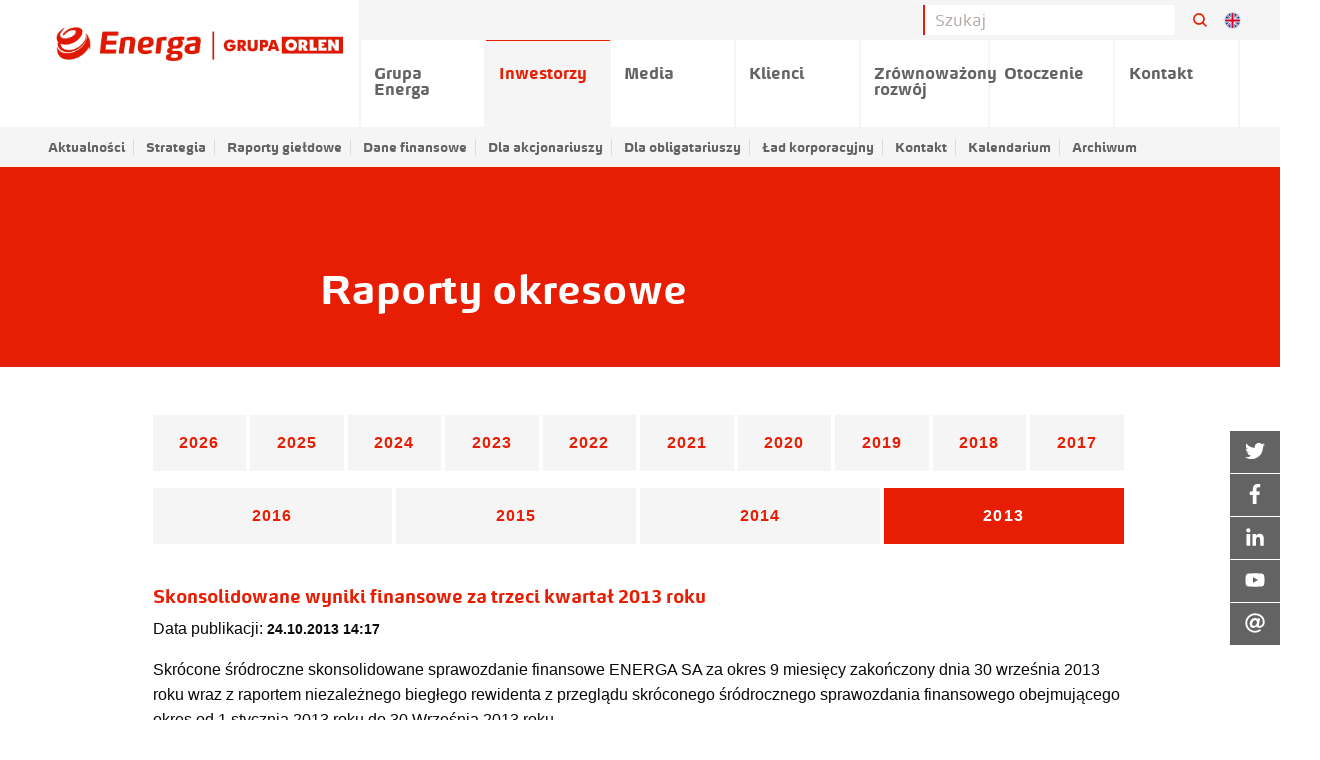

--- FILE ---
content_type: text/html;charset=UTF-8
request_url: https://ir.energa.pl/pl/releases/4437?from=2013-01-01&to=2014-01-01
body_size: 44224
content:
<!doctype html> <html class="no-js" lang="pl" data-svg-directory="/__system/resource/284/41/img/svg-sprite.svg"> <head><script id="ciasteczkomat" src="https://cdn.ciasteczkomat.pl/ccm.js" nonce="S72EX7jAWumiYNrrejUjgXMz" data-config-id="3ed07696-4921-4e04-9fd3-82bb71130af2"></script> <meta charset="utf-8"/> <meta http-equiv="x-dns-prefetch-control" content="on"/> <link rel="preconnect" href="https://d2xhqqdaxyaju6.cloudfront.net" crossorigin> <link rel="dns-prefetch" href="https://d2xhqqdaxyaju6.cloudfront.net"> <meta name="viewport" content="width=device-width,initial-scale=1"/> <meta http-equiv="X-UA-Compatible" content="IE=edge"/> <link rel="preload" href="/__system/resource/284/41/fonts/energa.woff" as="font" type="font/woff" crossorigin> <link rel="preload" href="/__system/resource/284/41/fonts/energabold.woff" as="font" type="font/woff" crossorigin> <link rel="apple-touch-icon" sizes="57x57" href="https://cdn-netpr.pl/theme/284/41/img/favicon/f57.png"> <link rel="apple-touch-icon" sizes="76x76" href="https://cdn-netpr.pl/theme/284/41/img/favicon/f76.png"> <link rel="apple-touch-icon" sizes="120x120" href="https://cdn-netpr.pl/theme/284/41/img/favicon/f120.png"> <link rel="apple-touch-icon" sizes="152x152" href="https://cdn-netpr.pl/theme/284/41/img/favicon/f152.png"> <link rel="apple-touch-icon" sizes="180x180" href="https://cdn-netpr.pl/theme/284/41/img/favicon/f180.png"> <link rel="icon" sizes="192x192" href="https://cdn-netpr.pl/theme/284/41/img/favicon/f192.png"> <link rel="icon" sizes="128x128" href="https://cdn-netpr.pl/theme/284/41/img/favicon/f128.png"> <link rel="icon" type="image/png" href="https://cdn-netpr.pl/theme/284/41/img/favicon/f32.png"> <link rel="stylesheet" integrity="sha256-5ZtP4nL+pUPjT1lR12Jq3lrLCn8KIQNNWQxlg9UQPvk=" crossorigin="anonymous" href="https://cdn-netpr.pl/theme/284/41/css/styles.css"/> <script defer integrity="sha256-75aWIJEzXiUxnar4AVdrss9VptT7AGBC9qmCDxwsyrg=" crossorigin="anonymous" src="https://cdn-netpr.pl/theme/284/41/js/scripts.js"></script> <title>Raporty okresowe | Serwis relacji inwestorskich ENERGA SA</title>
<meta name="description" content="Raporty okresowe">
<!--8UaVm2L6QO2S7a5thY3N8PAmf3CHWW8bhrJVXs75snIb1UAuwldMgZ55yxYs58L5DQPCjYc2fQ73l3YdobdKEkuS8FmG5No-->
<meta property="og:type" content="website" />
<meta property="og:url" content="https://ir.energa.pl/pl/releases/4437?from=2013-01-01&amp;to=2014-01-01" />
 
    <meta property="og:title" content="Raporty okresowe | Serwis relacji inwestorskich ENERGA SA" />
 
    <meta property="og:description" content="Raporty okresowe" />
 
 
<meta name="twitter:card" content="summary_large_image">
 
    <meta name="twitter:title" content="Raporty okresowe | Serwis relacji inwestorskich ENERGA SA" />
 
    <meta name="twitter:description" content="Raporty okresowe" />
 
<script nonce="S72EX7jAWumiYNrrejUjgXMz">window.ciasteczkomat.runIf('statistics',()=>{

  var _paq = window._paq = window._paq || [];
  /* tracker methods like "setCustomDimension" should be called before "trackPageView" */
  _paq.push(['trackPageView']);
  _paq.push(['enableLinkTracking']);
  (function() {
    var u="https://stat.energa.pl/";
    _paq.push(['setTrackerUrl', u+'matomo.php']);
    _paq.push(['setSiteId', '3']);
    var d=document, g=d.createElement('script'), s=d.getElementsByTagName('script')[0];
    g.type='text/javascript'; g.async=true; g.src=u+'matomo.js'; s.parentNode.insertBefore(g,s);
  })();

});</script>  <style> @font-face {
            font-family: 'energa';
            src: url(/__system/resource/284/41/fonts/energa.woff) format('woff');
            font-weight: normal;
            font-style: normal;
        }

        @font-face {
            font-family: 'energa';
            src: url(/__system/resource/284/41/fonts/energaitalic.woff) format('woff');
            font-weight: normal;
            font-style: italic;
        }

        @font-face {
            font-family: 'energa';
            src: url(/__system/resource/284/41/fonts/energabold.woff) format('woff');
            font-weight: bold;
            font-style: normal;
        }

        @font-face {
            font-family: 'energa';
            src: url(/__system/resource/284/41/fonts/energabolditalic.woff) format('woff');
            font-weight: bold;
            font-style: italic;
        } </style> </head> <body class="643"> <header class="main-header"><div class="off-canvas main-header-off-canvas position-left" id="main-header" data-off-canvas>
  <button class="close-button" aria-label="Close menu" type="button" data-close>
    <span aria-hidden=true></span>
  </button>

  <ul class="vertical menu">
      <li class="main-nav-link">
          <a href="https://grupa.energa.pl">
            Grupa Energa
          </a>
      </li>
      <li class="main-nav-link">
          <a href="/">
            Inwestorzy
          </a>
          <ul class="no-bullet">
              <li>
                  <a href="/pl/releases/3244">Aktualności</a>
              </li>
              <li>
                  <a href="/pl/ir/serwis-relacji-inwestorskich/strategia">Strategia</a>
              </li>
              <li>
                  <a href="/pl/releases/3258">Raporty giełdowe</a>
                  <ul class="no-bullet">
                      <li>
                          <a href="/pl/releases/3258"> - Raporty bieżące</a>
                      </li>
                      <li>
                          <a href="/pl/releases/4437"> - Raporty okresowe</a>
                      </li>
                      <li>
                          <a href="/pl/ir/serwis-relacji-inwestorskich/Raporty-gie-dowe/OZ"> - Okresy zamknięte</a>
                      </li>
                  </ul>
              </li>
              <li>
                  <a href="/pl/ir/serwis-relacji-inwestorskich/dane-finansowe/Dane-finansowe">Dane finansowe</a>
                  <ul class="no-bullet">
                      <li>
                          <a href="/pl/ir/serwis-relacji-inwestorskich/dane-finansowe/Dane-finansowe"> - Dane finansowe</a>
                      </li>
                      <li>
                          <a href="/pl/ir/serwis-relacji-inwestorskich/dane-finansowe/Fact-Sheet_PL"> - Fact sheet</a>
                      </li>
                      <li>
                          <a href="/pl/ir/serwis-relacji-inwestorskich/dane-finansowe/Prezentacje-i-nagrania"> - Prezentacje i nagrania</a>
                      </li>
                      <li>
                          <a href="/pl/ir/serwis-relacji-inwestorskich/dane-finansowe/ratingi"> - Ratingi</a>
                      </li>
                      <li>
                          <a href="/pl/ir/serwis-relacji-inwestorskich/dane-finansowe/transakcje-istotne"> - Transakcje istotne</a>
                      </li>
                      <li>
                          <a href="/pl/ir/serwis-relacji-inwestorskich/dane-finansowe/Archiwum"> - Archiwum</a>
                      </li>
                  </ul>
              </li>
              <li>
                  <a href="/pl/ir/serwis-relacji-inwestorskich/Akcjonariat">Dla akcjonariuszy</a>
                  <ul class="no-bullet">
                      <li>
                          <a href="/pl/ir/serwis-relacji-inwestorskich/Akcjonariat/walne-zgromadzenia"> - Walne zgromadzenia</a>
                      </li>
                      <li>
                          <a href="/pl/ir/serwis-relacji-inwestorskich/Akcjonariat/akcjonariat"> - Akcjonariat</a>
                      </li>
                      <li>
                          <a href="/pl/ir/serwis-relacji-inwestorskich/Akcjonariat/dematerializacja-akcji"> - Dematerializacja akcji</a>
                      </li>
                      <li>
                          <a href="/pl/ir/serwis-relacji-inwestorskich/Akcjonariat/dywidenda"> - Dywidenda</a>
                      </li>
                      <li>
                          <a href="/pl/ir/serwis-relacji-inwestorskich/Akcjonariat/czat-inwestorski"> - Czat inwestorski</a>
                      </li>
                      <li>
                          <a href="/pl/ir/serwis-relacji-inwestorskich/Akcjonariat/klauzula-informacyjna-dot-przetwarzania-danych-osobowych"> - KLAUZULA INFORMACYJNA dot. przetwarzania danych osobowych</a>
                      </li>
                  </ul>
              </li>
              <li>
                  <a href="/pl/ir/serwis-relacji-inwestorskich/dla-obligatariuszy">Dla obligatariuszy</a>
                  <ul class="no-bullet">
                      <li>
                          <a href="/pl/ir/serwis-relacji-inwestorskich/dla-obligatariuszy/emisja-obligacji-w-2012-roku"> - Obligacje krajowe</a>
                      </li>
                      <li>
                          <a href="/pl/ir/serwis-relacji-inwestorskich/dla-obligatariuszy/emisja-euroobligacji-2"> - Euroobligacje</a>
                      </li>
                      <li>
                          <a href="/pl/ir/serwis-relacji-inwestorskich/dla-obligatariuszy/obligacje-hybrydowe"> - Obligacje hybrydowe</a>
                      </li>
                  </ul>
              </li>
              <li>
                  <a href="/pl/ir/serwis-relacji-inwestorskich/lad-korporacyjny">Ład korporacyjny</a>
                  <ul class="no-bullet">
                      <li>
                          <a href="https://grupa.energa.pl/grupa-energa/wladze"> - Władze spółki</a>
                      </li>
                      <li>
                          <a href="/pl/ir/serwis-relacji-inwestorskich/lad-korporacyjny/Dokumenty-Korporacyjne"> - Statut, Prospekt Emisyjny i Dokumenty Korporacyjne</a>
                      </li>
                      <li>
                          <a href="/pl/ir/serwis-relacji-inwestorskich/lad-korporacyjny/dobre-praktyki-spolek-notowanych-na-gpw"> - Dobre Praktyki Spółek Notowanych na GPW</a>
                      </li>
                      <li>
                          <a href="/pl/ir/serwis-relacji-inwestorskich/lad-korporacyjny/Raporty-EBI"> - Raporty EBI</a>
                      </li>
                      <li>
                          <a href="/pl/ir/serwis-relacji-inwestorskich/lad-korporacyjny/zgodnosc-w-grupie-energa-compliance"> - Zgodność w Grupie Energa (Compliance)</a>
                      </li>
                      <li>
                          <a href="/pl/ir/serwis-relacji-inwestorskich/lad-korporacyjny/iso-37301"> - ISO 37301: 2022 ENERGA SA</a>
                      </li>
                  </ul>
              </li>
              <li>
                  <a href="/pl/contacts">Kontakt</a>
              </li>
              <li>
                  <a href="/pl/kalendarium">Kalendarium</a>
              </li>
              <li>
                  <a href="/pl/ir/serwis-relacji-inwestorskich/archiwum">Archiwum</a>
              </li>
          </ul>
      </li>
      <li class="main-nav-link">
          <a href="https://media.energa.pl">
            Media
          </a>
      </li>
      <li class="main-nav-link">
          <a href="https://energa.pl">
            Klienci
          </a>
      </li>
      <li class="main-nav-link">
          <a href="https://grupa.energa.pl/zr">
            Zrównoważony rozwój
          </a>
      </li>
      <li class="main-nav-link">
          <a href="https://grupa.energa.pl/otoczenie-nowe">
            Otoczenie
          </a>
      </li>
      <li class="main-nav-link">
          <a href="https://grupa.energa.pl/kontakt">
            Kontakt
          </a>
      </li>
  </ul>

    <ul class="menu vertical">
      <li>
        język
        <ul class="no-bullet">
          <li><a href="/en">english</a></li>
          <li><a href="/">polski</a></li>
        </ul>
      </li>
    </ul>

</div>

  <div class="main-header-top show-for-large hide-for-print">
    <div class="grid-container">
      <div class="grid-x grid-margin-x align-right">
        <div class="input-group searchbar">

          <form action="/wyniki-wyszukiwania" class="form-form" id="search-form">
            <input class="input-field search-field" type="search" placeholder="Szukaj" name="q" />
            <input type="submit" style="position: absolute; left: -9999px" />
          </form>

          <div class="input-group-button">
            <button class="button search-button" form="search-form">
                <svg class="icon icon--normal margin-left-0" aria-hidden=true>    <use xlink:href="/__system/resource/284/41/img/svg-sprite.svg#image-search-icon"></use> </svg> 
            </button>
          </div>

            <div class="language-changer">
                <a href="/en" class="language-changer__item">
                  <svg viewBox="0 0 50 50">
                    <use xlink:href="/__system/resource/284/41/img/svg-sprite.svg#image-en"></use>

                  </svg>
                </a>
            </div>

        </div>
      </div>
    </div>
  </div>
  <div class="grid-container hide-for-print">
    <div class="grid-x grid-margin-x">
      <div class="main-header top-bar show-for-large">
        <div class="top-bar-left">
          <ul class="vertical medium-horizontal menu desktop">

            <li class="big-logo">
              <a href="/">
                  <img class="logo cli-643 special" src="https://cdn-netpr.pl/file/mediakit-s/1702256/43/s-x-66." alt="Energa">
              </a>
            </li>

              <li class="main-nav-link ">
                
                  <a class="menuLink-js " href="https://grupa.energa.pl">Grupa Energa</a>

              </li>
              <li class="main-nav-link ">
                
                  <a class="menuLink-js " href="/">Inwestorzy</a>

                  <ul class="submenu">
                      <li >

                          <a class="menuLink-js" href="/pl/releases/3244">Aktualności</a>

                      </li>
                      <li >

                          <a class="menuLink-js" href="/pl/ir/serwis-relacji-inwestorskich/strategia">Strategia</a>

                      </li>
                      <li class="main-nav-link has-submenu">

                          <a class="menuLink-js" href="/pl/releases/3258">Raporty giełdowe</a>

                            <ul class="no-bullet submenu submenu--vertical">
                                <li>
                                  <a href="/pl/releases/3258">Raporty bieżące</a>
                                </li>
                                <li>
                                  <a href="/pl/releases/4437">Raporty okresowe</a>
                                </li>
                                <li>
                                  <a href="/pl/ir/serwis-relacji-inwestorskich/Raporty-gie-dowe/OZ">Okresy zamknięte</a>
                                </li>
                            </ul>
                      </li>
                      <li class="main-nav-link has-submenu">

                          <a class="menuLink-js" href="/pl/ir/serwis-relacji-inwestorskich/dane-finansowe/Dane-finansowe">Dane finansowe</a>

                            <ul class="no-bullet submenu submenu--vertical">
                                <li>
                                  <a href="/pl/ir/serwis-relacji-inwestorskich/dane-finansowe/Dane-finansowe">Dane finansowe</a>
                                </li>
                                <li>
                                  <a href="/pl/ir/serwis-relacji-inwestorskich/dane-finansowe/Fact-Sheet_PL">Fact sheet</a>
                                </li>
                                <li>
                                  <a href="/pl/ir/serwis-relacji-inwestorskich/dane-finansowe/Prezentacje-i-nagrania">Prezentacje i nagrania</a>
                                </li>
                                <li>
                                  <a href="/pl/ir/serwis-relacji-inwestorskich/dane-finansowe/ratingi">Ratingi</a>
                                </li>
                                <li>
                                  <a href="/pl/ir/serwis-relacji-inwestorskich/dane-finansowe/transakcje-istotne">Transakcje istotne</a>
                                </li>
                                <li>
                                  <a href="/pl/ir/serwis-relacji-inwestorskich/dane-finansowe/Archiwum">Archiwum</a>
                                </li>
                            </ul>
                      </li>
                      <li class="main-nav-link has-submenu">

                          <a class="menuLink-js" href="/pl/ir/serwis-relacji-inwestorskich/Akcjonariat">Dla akcjonariuszy</a>

                            <ul class="no-bullet submenu submenu--vertical">
                                <li>
                                  <a href="/pl/ir/serwis-relacji-inwestorskich/Akcjonariat/walne-zgromadzenia">Walne zgromadzenia</a>
                                </li>
                                <li>
                                  <a href="/pl/ir/serwis-relacji-inwestorskich/Akcjonariat/akcjonariat">Akcjonariat</a>
                                </li>
                                <li>
                                  <a href="/pl/ir/serwis-relacji-inwestorskich/Akcjonariat/dematerializacja-akcji">Dematerializacja akcji</a>
                                </li>
                                <li>
                                  <a href="/pl/ir/serwis-relacji-inwestorskich/Akcjonariat/dywidenda">Dywidenda</a>
                                </li>
                                <li>
                                  <a href="/pl/ir/serwis-relacji-inwestorskich/Akcjonariat/czat-inwestorski">Czat inwestorski</a>
                                </li>
                                <li>
                                  <a href="/pl/ir/serwis-relacji-inwestorskich/Akcjonariat/klauzula-informacyjna-dot-przetwarzania-danych-osobowych">KLAUZULA INFORMACYJNA dot. przetwarzania danych osobowych</a>
                                </li>
                            </ul>
                      </li>
                      <li class="main-nav-link has-submenu">

                          <a class="menuLink-js" href="/pl/ir/serwis-relacji-inwestorskich/dla-obligatariuszy">Dla obligatariuszy</a>

                            <ul class="no-bullet submenu submenu--vertical">
                                <li>
                                  <a href="/pl/ir/serwis-relacji-inwestorskich/dla-obligatariuszy/emisja-obligacji-w-2012-roku">Obligacje krajowe</a>
                                </li>
                                <li>
                                  <a href="/pl/ir/serwis-relacji-inwestorskich/dla-obligatariuszy/emisja-euroobligacji-2">Euroobligacje</a>
                                </li>
                                <li>
                                  <a href="/pl/ir/serwis-relacji-inwestorskich/dla-obligatariuszy/obligacje-hybrydowe">Obligacje hybrydowe</a>
                                </li>
                            </ul>
                      </li>
                      <li class="main-nav-link has-submenu">

                          <a class="menuLink-js" href="/pl/ir/serwis-relacji-inwestorskich/lad-korporacyjny">Ład korporacyjny</a>

                            <ul class="no-bullet submenu submenu--vertical">
                                <li>
                                  <a href="https://grupa.energa.pl/grupa-energa/wladze">Władze spółki</a>
                                </li>
                                <li>
                                  <a href="/pl/ir/serwis-relacji-inwestorskich/lad-korporacyjny/Dokumenty-Korporacyjne">Statut, Prospekt Emisyjny i Dokumenty Korporacyjne</a>
                                </li>
                                <li>
                                  <a href="/pl/ir/serwis-relacji-inwestorskich/lad-korporacyjny/dobre-praktyki-spolek-notowanych-na-gpw">Dobre Praktyki Spółek Notowanych na GPW</a>
                                </li>
                                <li>
                                  <a href="/pl/ir/serwis-relacji-inwestorskich/lad-korporacyjny/Raporty-EBI">Raporty EBI</a>
                                </li>
                                <li>
                                  <a href="/pl/ir/serwis-relacji-inwestorskich/lad-korporacyjny/zgodnosc-w-grupie-energa-compliance">Zgodność w Grupie Energa (Compliance)</a>
                                </li>
                                <li>
                                  <a href="/pl/ir/serwis-relacji-inwestorskich/lad-korporacyjny/iso-37301">ISO 37301: 2022 ENERGA SA</a>
                                </li>
                            </ul>
                      </li>
                      <li >

                          <a class="menuLink-js" href="/pl/contacts">Kontakt</a>

                      </li>
                      <li >

                          <a class="menuLink-js" href="/pl/kalendarium">Kalendarium</a>

                      </li>
                      <li >

                          <a class="menuLink-js" href="/pl/ir/serwis-relacji-inwestorskich/archiwum">Archiwum</a>

                      </li>
                  </ul>
              </li>
              <li class="main-nav-link ">
                
                  <a class="menuLink-js " href="https://media.energa.pl">Media</a>

              </li>
              <li class="main-nav-link ">
                
                  <a class="menuLink-js " href="https://energa.pl">Klienci</a>

              </li>
              <li class="main-nav-link ">
                
                  <a class="menuLink-js " href="https://grupa.energa.pl/zr">Zrównoważony rozwój</a>

              </li>
              <li class="main-nav-link ">
                
                  <a class="menuLink-js " href="https://grupa.energa.pl/otoczenie-nowe">Otoczenie</a>

              </li>
              <li class="main-nav-link ">
                
                  <a class="menuLink-js " href="https://grupa.energa.pl/kontakt">Kontakt</a>

              </li>
          </ul>
        </div>
      </div>
    </div>
  </div>

  <div class="main-header-mobile hide-for-large">
    <div class="main-header-mobile-left">
      <a href="/">
          <img class="logo cli-643 special" src="https://cdn-netpr.pl/file/mediakit-s/1702256/43/s-x-66." alt="Energa">
      </a>
    </div>
    <div class="main-header-mobile-right hide-for-print">
      <div class="search-button-mobile">
          <svg class="icon icon--normal margin-left-0" aria-hidden=true>    <use xlink:href="/__system/resource/284/41/img/svg-sprite.svg#image-search-icon"></use> </svg> 
      </div>
      <button class="menu-icon hamb hamb-js hide-for-large" type="button" data-toggle="main-header">
        <span></span><span></span><span></span>
      </button>
    </div>
  </div>

  <div class="search__container hide-for-print">
    <form class="" action="/wyniki-wyszukiwania">
      <input type="search" name="q" placeholder="Szukaj">
      <input type="submit" style="" />
    </form>
  </div>
</header><div class="banner-bgackground">
  <div class="banner-bg row expanded collapse banner-small">
    <div class="column large-article-header short ">
      <div class="large-article-header__content">
        <div class="center-container">
          <div class="article-title">
            <h1>Raporty okresowe</h1>
          </div>
        </div>
      </div>
    </div>
  </div>
</div><div class="space"><div class="small"></div>
</div><div class="grid-container"><section class="publications">
    <div class="grid-x align-center">
        <div class="small-12 medium-10 cell">
             <div class="years-list"> <ul class="tabs no-bullet"> <h2 class="heading heading--hidden">Filtr lat</h2>  <li class="tabs-title"> <a class="button button--light filter-years__link  " href="?from=2026-01-01&amp;to=2027-01-01"> 2026 </a> </li>  <li class="tabs-title"> <a class="button button--light filter-years__link  " href="?from=2025-01-01&amp;to=2026-01-01"> 2025 </a> </li>  <li class="tabs-title"> <a class="button button--light filter-years__link  " href="?from=2024-01-01&amp;to=2025-01-01"> 2024 </a> </li>  <li class="tabs-title"> <a class="button button--light filter-years__link  " href="?from=2023-01-01&amp;to=2024-01-01"> 2023 </a> </li>  <li class="tabs-title"> <a class="button button--light filter-years__link  " href="?from=2022-01-01&amp;to=2023-01-01"> 2022 </a> </li>  <li class="tabs-title"> <a class="button button--light filter-years__link  " href="?from=2021-01-01&amp;to=2022-01-01"> 2021 </a> </li>  <li class="tabs-title"> <a class="button button--light filter-years__link  " href="?from=2020-01-01&amp;to=2021-01-01"> 2020 </a> </li>  <li class="tabs-title"> <a class="button button--light filter-years__link  " href="?from=2019-01-01&amp;to=2020-01-01"> 2019 </a> </li>  <li class="tabs-title"> <a class="button button--light filter-years__link  " href="?from=2018-01-01&amp;to=2019-01-01"> 2018 </a> </li>  <li class="tabs-title"> <a class="button button--light filter-years__link  " href="?from=2017-01-01&amp;to=2018-01-01"> 2017 </a> </li>  <li class="tabs-title"> <a class="button button--light filter-years__link  " href="?from=2016-01-01&amp;to=2017-01-01"> 2016 </a> </li>  <li class="tabs-title"> <a class="button button--light filter-years__link  " href="?from=2015-01-01&amp;to=2016-01-01"> 2015 </a> </li>  <li class="tabs-title"> <a class="button button--light filter-years__link  " href="?from=2014-01-01&amp;to=2015-01-01"> 2014 </a> </li>  <li class="tabs-title"> <a class="button button--light filter-years__link current " href="?from=2013-01-01&amp;to=2014-01-01"> 2013 </a> </li>  </ul> </div>  
        </div>
    </div>

<div class="grid-x align-center">
                     <div class="small-12 medium-10 cell simple-item"> <div class="simple-item__container"> <h5><a href="https://ir.energa.pl/pr/280427/skonsolidowane-wyniki-finansowe-za-trzeci-kwartal-2013-roku">Skonsolidowane wyniki finansowe za trzeci kwartał 2013 roku</a></h5> <div class="simple-item__details"> <p> Data publikacji: <strong><time class="day" datetime="2013-10-24">24.10.2013  14:17</time></strong> </p> </div> <p>Skrócone śródroczne skonsolidowane sprawozdanie finansowe ENERGA SA za okres 9 miesięcy zakończony dnia 30 września 2013 roku wraz z raportem niezależnego biegłego rewidenta z przeglądu skróconego śródrocznego sprawozdania finansowego obejmującego okres od 1 stycznia 2013 roku do 30 Września 2013 roku. ...</p> <div class="link"> <a href="https://ir.energa.pl/pr/280427/skonsolidowane-wyniki-finansowe-za-trzeci-kwartal-2013-roku">więcej <svg class="arrow-more" viewBox="0 0 12 10"> <use xlink:href="/__system/resource/284/41/img/svg-sprite.svg#image-arrow"></use> </svg></a> </div> </div> </div> 
                     <div class="small-12 medium-10 cell simple-item"> <div class="simple-item__container"> <h5><a href="https://ir.energa.pl/pr/280410/skonsolidowane-wyniki-finansowe-za-pierwsze-polrocze-2013-roku">Skonsolidowane wyniki finansowe za pierwsze półrocze 2013 roku</a></h5> <div class="simple-item__details"> <p> Data publikacji: <strong><time class="day" datetime="2013-08-26">26.08.2013  13:56</time></strong> </p> </div> <p>Raport niezależnego biegłego rewidenta z przeglądu skróconego śródrocznego skonsolidowanego sprawozdania finansowego obejmującego okres od 1 stycznia 2013 roku do 30 czerwca 2013 roku.
Skrócone Śródroczne Skonsolidowane Sprawozdanie Finansowe Grupy Kapitałowej ENERGA za okres sześciu miesięcy zakończony 30 czerwca 2013 roku. ...</p> <div class="link"> <a href="https://ir.energa.pl/pr/280410/skonsolidowane-wyniki-finansowe-za-pierwsze-polrocze-2013-roku">więcej <svg class="arrow-more" viewBox="0 0 12 10"> <use xlink:href="/__system/resource/284/41/img/svg-sprite.svg#image-arrow"></use> </svg></a> </div> </div> </div> 
                     <div class="small-12 medium-10 cell simple-item"> <div class="simple-item__container"> <h5><a href="https://ir.energa.pl/pr/280413/jednostkowe-wyniki-finansowe-za-pierwsze-polrocze-2013-roku">Jednostkowe wyniki finansowe za pierwsze półrocze 2013 roku</a></h5> <div class="simple-item__details"> <p> Data publikacji: <strong><time class="day" datetime="2013-08-26">26.08.2013  13:54</time></strong> </p> </div> <p>Skrócone Śródroczne Jednostkowe Sprawozdanie Finansowe ENERGA SA za okres sześciu miesięcy zakończony dnia 30 czerwca 2013 roku. ...</p> <div class="link"> <a href="https://ir.energa.pl/pr/280413/jednostkowe-wyniki-finansowe-za-pierwsze-polrocze-2013-roku">więcej <svg class="arrow-more" viewBox="0 0 12 10"> <use xlink:href="/__system/resource/284/41/img/svg-sprite.svg#image-arrow"></use> </svg></a> </div> </div> </div> 
                     <div class="small-12 medium-10 cell simple-item"> <div class="simple-item__container"> <h5><a href="https://ir.energa.pl/pr/280417/skonsolidowane-wyniki-finansowe-za-pierwszy-kwartal-2013-roku">Skonsolidowane wyniki finansowe za pierwszy kwartał 2013 roku</a></h5> <div class="simple-item__details"> <p> Data publikacji: <strong><time class="day" datetime="2013-05-02">02.05.2013  13:45</time></strong> </p> </div> <p>Skonsolidowane sprawozdanie finansowe za pierwszy kwartał 2013 wraz z raportem niezależnego biegłego rewidenta z przeglądu skróconego śródrocznego sprawozdania finansowego obejmującego okres od 1 stycznia 2013 roku 31 marca 2013 roku. ...</p> <div class="link"> <a href="https://ir.energa.pl/pr/280417/skonsolidowane-wyniki-finansowe-za-pierwszy-kwartal-2013-roku">więcej <svg class="arrow-more" viewBox="0 0 12 10"> <use xlink:href="/__system/resource/284/41/img/svg-sprite.svg#image-arrow"></use> </svg></a> </div> </div> </div> 
</div>

</section></div><aside class="floating-icons-container hide-for-print"><div class="floating-icon"><a href="https://twitter.com/EnergaSA" target="_blank" rel="noopener noreferrer" class="floating-icon__container">
    <div class="floating-icon__icon">
          <svg class="icon svg-fa floating-icon__icon-svg" aria-hidden=true>    <use xlink:href="/__system/resource/284/41/img/svg-sprite.svg#image-twitter"></use> </svg> 
    </div>
    <div class="floating-icon__title">
        Twitter
    </div>
</a></div><div class="floating-icon"><a href="https://www.facebook.com/EnergaSA/" target="_blank" rel="noopener noreferrer" class="floating-icon__container">
    <div class="floating-icon__icon">
          <svg class="icon svg-fa floating-icon__icon-svg" aria-hidden=true>    <use xlink:href="/__system/resource/284/41/img/svg-sprite.svg#image-facebook-f"></use> </svg> 
    </div>
    <div class="floating-icon__title">
        Facebook
    </div>
</a></div><div class="floating-icon"><a href="https://www.linkedin.com/company/grupa-energa" target="_blank" rel="noopener noreferrer" class="floating-icon__container">
    <div class="floating-icon__icon">
          <svg class="icon svg-fa floating-icon__icon-svg" aria-hidden=true>    <use xlink:href="/__system/resource/284/41/img/svg-sprite.svg#image-linkedin-in"></use> </svg> 
    </div>
    <div class="floating-icon__title">
        LinkedIn
    </div>
</a></div><div class="floating-icon"><a href="https://www.youtube.com/channel/UCIhVOJNAzCR4WV4lcYbgBRQ" target="_blank" rel="noopener noreferrer" class="floating-icon__container">
    <div class="floating-icon__icon">
          <svg class="icon svg-fa floating-icon__icon-svg" aria-hidden=true>    <use xlink:href="/__system/resource/284/41/img/svg-sprite.svg#image-youtube"></use> </svg> 
    </div>
    <div class="floating-icon__title">
        YouTube
    </div>
</a></div><div class="floating-icon">    <div class="floating-icon__container floating-icon__container--contacts">

        <div class="floating-icon__container--contacts-title">
            <div class="floating-icon__icon">
                  <svg class="icon svg-fa floating-icon__icon-svg" aria-hidden=true>    <use xlink:href="/__system/resource/284/41/img/svg-sprite.svg#image-at"></use> </svg> 
            </div>
            <div class="floating-icon__title hide-for-xlarge"> Kontakt </div>
        </div>

        <div class="floating-icon__contact">
            <div class="floating-icon__title"><p>Kontakt dla inwestorów</p></div>
            <ul class="no-bullet margin-bottom-0">
                    <li class="floating-icon__contact__person">

                            <div class='floating-icon__contact__portrait'>
                                 <picture >        <source srcset="https://cdn-netpr.pl/file/portrait-ci/2919/1896841660/113-113." media="(max-width:640px)" type="image/webp"> <source srcset="https://cdn-netpr.pl/file/portrait-ci/2919/1896841660/113-113." media="(max-width:640px)">   <source srcset="https://cdn-netpr.pl/file/portrait-ci/2919/1896841660/100-100." media="(max-width:1024px)" type="image/webp"> <source srcset="https://cdn-netpr.pl/file/portrait-ci/2919/1896841660/100-100." media="(max-width:1024px)">   <source srcset="https://cdn-netpr.pl/file/portrait-ci/2919/1896841660/140-140." media="(max-width:1200px)" type="image/webp"> <source srcset="https://cdn-netpr.pl/file/portrait-ci/2919/1896841660/140-140." media="(max-width:1200px)">   <source srcset="https://cdn-netpr.pl/file/portrait-ci/2919/1896841660/50-50." media="(max-width:1440px)" type="image/webp">   <source srcset="https://cdn-netpr.pl/file/portrait-ci/2919/1896841660/50-50." media="(max-width:1440px)">    <source srcset="https://cdn-netpr.pl/file/portrait-ci/2919/1896841660/50-50." media="(min-width:1441px)" type="image/webp"> <source srcset="https://cdn-netpr.pl/file/portrait-ci/2919/1896841660/50-50." media="(min-width:1441px)">   <img  src="https://cdn-netpr.pl/file/portrait-ci/2919/1896841660/50-50."  alt="">     </picture> 
                            </div>


                        <div class="floating-icon__contact__details">

                            <p class="floating-icon__contact__name">
                                <strong></strong><br>
                                
                            </p>

                                <a href="mailto:investor.relations@energa.pl" class="floating-icon__contact__link floating-icon__contact__mail">investor.relations@energa.pl</a>
                            
                        </div>

                    </li>
            </ul>
        </div>
    </div>
</div></aside><div class="space"><div class="small"></div>
</div><div class="footer hide-for-print"><div class="footer--gray">
    <div class="grid-container">
        <div class="grid-x grid-margin-x">

                    <div class="cell small-12 medium-6 large-4">
                        <ul class="no-bullet footer__list">
                            <li>
                                    <strong>Grupa ENERGA</strong>

                                    <ul class="no-bullet">
                                            <li>
                                                    <a href="https://grupa.energa.pl/grupa-energa/strategia" class="footer__link">
                                                        Strategia
                                                    </a>
                                            </li>
                                            <li>
                                                    <a href="https://grupa.energa.pl/grupa-energa/linie-biznesowe" class="footer__link">
                                                        Linie biznesowe
                                                    </a>
                                            </li>
                                            <li>
                                                    <a href="https://grupa.energa.pl/grupa-energa/o-nas" class="footer__link">
                                                        Kim jesteśmy
                                                    </a>
                                            </li>
                                            <li>
                                                    <a href="https://grupa.energa.pl/centrum-informacji" class="footer__link">
                                                        Centrum informacji
                                                    </a>
                                            </li>
                                    </ul>
                            </li>
                        </ul>
                    </div>
                        <div class="cell small-12 medium-6 large-4">
                            <ul class="no-bullet footer__list">
                                <li class="">
                                        <strong>Obsługa klienta</strong>

                                        <ul class="no-bullet footer__list">
                                                <li>
                                                        <a href="https://www.energa.pl/dom/placowki.html" class="footer__link">
                                                            Salony sprzedaży
                                                        </a>
                                                </li>
                                                <li>
                                                        <a href="https://energa-operator.pl/uslugi/awarie-i-wylaczenia" class="footer__link">
                                                            Przerwy w dostawie energii elektrycznej
                                                        </a>
                                                </li>
                                                <li>
                                                        <a href="https://ebok.energa.pl/login.php#main-block" class="footer__link">
                                                            eBOK
                                                        </a>
                                                </li>
                                        </ul>
                                </li>
                                <li class="">
                                        <strong>Kariera</strong>

                                        <ul class="no-bullet footer__list">
                                                <li>
                                                        <a href="https://grupa.energa.pl/kariera/oferty-pracy" class="footer__link">
                                                            Oferty pracy / praktyki / Staże
                                                        </a>
                                                </li>
                                                <li>
                                                        <a href="https://grupa.energa.pl/kariera/etapy-rekrutacji" class="footer__link">
                                                            Etapy rekrutacji
                                                        </a>
                                                </li>
                                        </ul>
                                </li>
                            </ul>
                        </div>
                        <div class="cell small-12 medium-6 large-4">
                            <ul class="no-bullet footer__list">
                                <li class="">
                                        <strong>Kontakt</strong>

                                        <ul class="no-bullet footer__list">
                                                <li>
                                                        <a href="https://grupa.energa.pl/kontakt/klienci" class="footer__link">
                                                            Kontakt dla klientów
                                                        </a>
                                                </li>
                                                <li>
                                                        <a href="https://grupa.energa.pl/kontakt/wspolpraca-marketingowa" class="footer__link">
                                                            Współpraca marketingowa
                                                        </a>
                                                </li>
                                                <li>
                                                        <a href="https://www.energa.pl/dom/obsluga.html" class="footer__link">
                                                            Pogotowie energetyczne
                                                        </a>
                                                </li>
                                        </ul>
                                </li>
                            </ul>
                                <strong>Znajdź nas na</strong>
                                  <ul class="no-bullet social-icons grid-x ">   <li class="cell shrink"> <a  href="https://www.facebook.com/EnergaSA/"  role="button" class="button social-icons__item contact__facebookProfile button--same-icon"   target="_blank" rel="noopener noreferrer"  >        <svg class="icon " >   <title>facebook</title>   <use xlink:href="/__system/resource/284/41/img/svg-sprite.svg#image-facebook-f"></use> </svg>    </a></li>   <li class="cell shrink"> <a  href="https://twitter.com/EnergaSA"  role="button" class="button social-icons__item contact__twitterProfile button--same-icon"   target="_blank" rel="noopener noreferrer"  >        <svg class="icon " >   <title>twitter</title>   <use xlink:href="/__system/resource/284/41/img/svg-sprite.svg#image-twitter"></use> </svg>    </a></li>   <li class="cell shrink"> <a  href="https://www.linkedin.com/company/grupa-energa/"  role="button" class="button social-icons__item contact__linkedinProfile button--same-icon"   target="_blank" rel="noopener noreferrer"  >        <svg class="icon " >   <title>linkedin</title>   <use xlink:href="/__system/resource/284/41/img/svg-sprite.svg#image-linkedin-in"></use> </svg>    </a></li>    <li class="cell shrink"> <a  href="https://www.youtube.com/channel/UCIhVOJNAzCR4WV4lcYbgBRQ"  role="button" class="button social-icons__item contact__youtubeProfile button--same-icon"   target="_blank" rel="noopener noreferrer"  >        <svg class="icon " >   <title>youTube</title>   <use xlink:href="/__system/resource/284/41/img/svg-sprite.svg#image-youtube"></use> </svg>    </a></li>  </ul>  
                        </div>
        </div>
    </div>
</div>


<div class="footer--white">
    <div class="grid-container">
        <div class="grid-x grid-margin-x">
            <div class="cell small-12 medium-4 footer__main-contact"><p><strong>Energa SA<br /></strong>al. Grunwaldzka 472<br />80-309 Gdańsk</p></div>
            <div class="cell small-12 medium-8 footer__register"><p>Sąd Rejonowy Gdańsk-Północ, VII Wydział Gospodarczy Krajowego Rejestru Sądowego, NR KRS 0000271591 NIP 957-095-77-22,<br />Regon 220353024, kapitał zakładowy/wpłacony 4 521 612 884,88 zł.</p></div>
        </div>
        <div class="grid-x grid-margin-x align-justify footer__copyright">
            <div class="cell shrink"><a href="https://bip.energa.pl/" target="_blank" rel="noopener noreferrer">BIP</a></div>
            <div class="cell shrink">Copyright by Energa</div>
            <div class="cell shrink">powered by <a href="https://netpr.pl" target="_blank" rel="noopener noreferrer">netPR.pl</a></div>
        </div>
    </div>
</div></div> </body> </html>

--- FILE ---
content_type: image/svg+xml;charset=UTF-8
request_url: https://ir.energa.pl/__system/resource/284/41/img/svg-sprite.svg
body_size: 14585
content:
<svg xmlns="http://www.w3.org/2000/svg" xmlns:xlink="http://www.w3.org/1999/xlink"><symbol id="image-arrow-stock" viewBox="0 0 492 492"><path d="M464.34 207.42l.77.17H135.9l103.5-103.73a26.93 26.93 0 007.84-19.12c0-7.2-2.78-14.01-7.85-19.09l-16.1-16.11a26.7 26.7 0 00-19-7.87 26.7 26.7 0 00-19.02 7.85L7.84 226.92A26.66 26.66 0 000 245.96a26.66 26.66 0 007.84 19.1l177.42 177.41a26.7 26.7 0 0019.01 7.85c7.2 0 13.95-2.8 19.01-7.85l16.1-16.11a26.65 26.65 0 007.85-19c0-7.2-2.78-13.6-7.85-18.66L134.72 284.4h330c14.82 0 27.28-12.78 27.28-27.6V234c0-14.81-12.83-26.6-27.66-26.6z" fill="#FFF"/></symbol><symbol id="image-arrow" viewBox="0 0 98 54"><path d="M48.8 52.8L97.44 5.4l-5-5-43.65 42.65L5.12.39l-5 5L48.79 52.8z"/></symbol><symbol id="image-at" viewBox="0 0 512 512"><path d="M504 232C504 95.75 394.05 8 256 8 118.94 8 8 118.92 8 256c0 137.06 110.92 248 248 248a248.6 248.6 0 00147.1-48.32 11.97 11.97 0 002.1-17.21l-15.23-18.6a12.04 12.04 0 00-16.43-2.04A200.48 200.48 0 01256 456c-110.28 0-200-89.72-200-200S145.72 56 256 56c109.47 0 200 65.02 200 176 0 63.1-42.48 98.29-83.02 98.29-19.5 0-20.13-12.62-16.37-31.46l28.63-148.56A12 12 0 00373.44 136h-39.17a12 12 0 00-11.79 9.73c-1.1 5.73-1.66 8.34-2.28 14-11.92-19.55-35.87-31.07-65.2-31.07-71.6 0-135.01 62.49-135.01 152.87 0 61.16 32.88 102.11 93.18 102.11 29.8 0 61.34-16.83 79.75-42.24 4.14 30.85 28.5 38.01 59.37 38.01C451.47 379.41 504 315.8 504 232zm-273.9 97.35c-28.47 0-45.47-19.46-45.47-52.05 0-57.51 39.56-93.41 74.61-93.41 30.12 0 45.47 21.53 45.47 51.58 0 46.86-33.18 93.88-74.61 93.88z"/></symbol><symbol id="image-bip-short-logo" viewBox="0 0 109.467 20.214"><g fill="#C00418"><path d="M60.02 10.25v4.64c0 2.25-.57 2.55-.76 2.64a1.42 1.42 0 001.27 2.53c2.09-1.05 2.33-3.45 2.33-5.17v-4.64a1.42 1.42 0 00-2.84 0M105.08 1.42v9.27c0 1.72.24 4.12 2.33 5.17a1.41 1.41 0 101.28-2.53c-.2-.1-.77-.38-.77-2.64V1.42a1.42 1.42 0 00-2.84 0M46.84 14.46a1.56 1.56 0 103.11 0 1.56 1.56 0 00-3.1 0M86.52 14.41a1.56 1.56 0 103.11 0 1.56 1.56 0 00-3.11 0M91.77 10.21v8.1a1.41 1.41 0 002.83 0v-8.1a1.42 1.42 0 10-2.83 0"/><path d="M91.77 10.21a5.8 5.8 0 1011.61-.01 5.8 5.8 0 00-11.61.01m2.83 0a2.97 2.97 0 115.94 0 2.97 2.97 0 01-5.94 0M63.82 10.25a5.81 5.81 0 1011.62-.01 5.81 5.81 0 00-11.62 0m2.83 0a2.97 2.97 0 115.94.02 2.97 2.97 0 01-5.94-.01M76.7 4.54a1.42 1.42 0 00-.69 1.88l4.05 8.75a1.42 1.42 0 002.58-1.19l-4.05-8.75a1.42 1.42 0 00-1.89-.69"/><path d="M84.12 5.23l-4.06 8.75a1.42 1.42 0 102.58 1.2l4.05-8.75a1.42 1.42 0 00-2.57-1.2M51.26 10.25a5.81 5.81 0 1011.61-.01 5.81 5.81 0 00-11.61 0m2.83 0a2.97 2.97 0 115.94.02 2.97 2.97 0 01-5.94-.01M0 4.38l10.58 10.75V4.38zM31.47 13.32c-.2-.1-.77-.4-.77-2.65V5.8a1.42 1.42 0 00-2.84 0v4.86c0 1.72.24 4.13 2.33 5.19a1.42 1.42 0 001.28-2.54m8.1-8.94c-3.2 0-5.81 2.6-5.81 5.81v8.12a1.42 1.42 0 102.84 0v-3.15c.87.52 1.88.85 2.97.85a5.82 5.82 0 000-11.63m0 8.78a2.97 2.97 0 110-5.94 2.97 2.97 0 010 5.94M20.54 4.38c-1.1 0-2.1.33-2.98.85v-3.5a1.42 1.42 0 00-2.84 0v8.48a5.82 5.82 0 105.82-5.83m0 8.8a2.98 2.98 0 110-5.96 2.98 2.98 0 010 5.96m8.74-9.74a1.56 1.56 0 100-3.12 1.56 1.56 0 000 3.12"/></g></symbol><symbol id="image-bip-short" viewBox="0 0 45.389 19.419"><g fill="#C00418"><path d="M0 4.07l10.58 10.74V4.07zM39.57 4.07c-3.2 0-5.81 2.6-5.81 5.8V18a1.42 1.42 0 102.84 0v-3.15c.87.53 1.88.85 2.97.85a5.82 5.82 0 000-11.63m0 8.78a2.98 2.98 0 110-5.95 2.98 2.98 0 010 5.95M20.54 4.07c-1.1 0-2.1.32-2.98.85v-3.5a1.42 1.42 0 10-2.84 0v8.47a5.82 5.82 0 105.82-5.82m0 8.8a2.98 2.98 0 110-5.96 2.98 2.98 0 010 5.95m10.93.15c-.2-.1-.77-.4-.77-2.65V5.5a1.42 1.42 0 00-2.84 0v4.86c0 1.72.24 4.13 2.33 5.19A1.42 1.42 0 0031.47 13m-2.2-9.88a1.56 1.56 0 100-3.12 1.56 1.56 0 000 3.12"/></g></symbol><symbol id="image-chart" viewBox="0 0 512 512"><path fill="currentColor" d="M424 352h16c4.4 0 8-3.6 8-8V104c0-4.4-3.6-8-8-8h-16c-4.4 0-8 3.6-8 8v240c0 4.4 3.6 8 8 8zm-96 0h16c4.4 0 8-3.6 8-8V200c0-4.4-3.6-8-8-8h-16c-4.4 0-8 3.6-8 8v144c0 4.4 3.6 8 8 8zm-192 0h16c4.4 0 8-3.6 8-8v-80c0-4.4-3.6-8-8-8h-16c-4.4 0-8 3.6-8 8v80c0 4.4 3.6 8 8 8zm96 0h16c4.4 0 8-3.6 8-8V136c0-4.4-3.6-8-8-8h-16c-4.4 0-8 3.6-8 8v208c0 4.4 3.6 8 8 8zm272 64H32V72a8 8 0 00-8-8H8a8 8 0 00-8 8v360a16 16 0 0016 16h488a8 8 0 008-8v-16a8 8 0 00-8-8z"/></symbol><symbol id="image-clock" viewBox="0 0 512 512"><path d="M256 8C119 8 8 119 8 256s111 248 248 248 248-111 248-248S393 8 256 8zm0 448c-110.5 0-200-89.5-200-200S145.5 56 256 56s200 89.5 200 200-89.5 200-200 200zm61.8-104.4l-84.9-61.7c-3.1-2.3-4.9-5.9-4.9-9.7V116c0-6.6 5.4-12 12-12h32c6.6 0 12 5.4 12 12v141.7l66.8 48.6a12 12 0 012.6 16.8L334.6 349c-3.9 5.3-11.4 6.5-16.8 2.6z"/></symbol><symbol id="image-download" viewBox="0 0 512 512"><path d="M452 432c0 11-9 20-20 20s-20-9-20-20 9-20 20-20 20 9 20 20zm-84-20c-11 0-20 9-20 20s9 20 20 20 20-9 20-20-9-20-20-20zm144-48v104a44 44 0 01-44 44H44a44 44 0 01-44-44V364a44 44 0 0144-44h99.4L87 263.6c-25.2-25.2-7.3-68.3 28.3-68.3H168V40c0-22.1 17.9-40 40-40h96c22.1 0 40 17.9 40 40v155.3h52.7c35.6 0 53.4 43.1 28.3 68.3L368.6 320H468a44 44 0 0144 44zm-261.7 17.7c3.1 3.1 8.2 3.1 11.3 0L402.3 241c5-5 1.5-13.7-5.7-13.7H312V40c0-4.4-3.6-8-8-8h-96c-4.4 0-8 3.6-8 8v187.3h-84.7c-7.1 0-10.7 8.6-5.7 13.7l140.7 140.7zM480 364c0-6.6-5.4-12-12-12H336.6l-52.3 52.3a40.08 40.08 0 01-56.6 0L175.4 352H44c-6.6 0-12 5.4-12 12v104c0 6.6 5.4 12 12 12h424c6.6 0 12-5.4 12-12V364z"/></symbol><symbol id="image-en" viewBox="0 0 512 512"><circle cx="256" cy="256" r="256" fill="#f0f0f0"/><g fill="#0052b4"><path d="M52.92 100.14a255.07 255.07 0 00-44.1 89.08H142l-89.08-89.08zM503.18 189.22a255.09 255.09 0 00-44.1-89.08L370 189.22h133.18zM8.82 322.78a255.1 255.1 0 0044.1 89.08l89.07-89.08H8.82zM411.86 52.92a255.08 255.08 0 00-89.08-44.1V142l89.08-89.08zM100.14 459.08a255.09 255.09 0 0089.08 44.1V370l-89.08 89.08zM189.22 8.82a255.1 255.1 0 00-89.08 44.1L189.22 142V8.81zM322.78 503.18a255.1 255.1 0 0089.08-44.1L322.78 370v133.18zM370 322.78l89.08 89.08a255.08 255.08 0 0044.1-89.08H370z"/></g><g fill="#d80027"><path d="M509.83 222.6H289.4V2.18a258.56 258.56 0 00-66.78 0V222.6H2.17a258.56 258.56 0 000 66.78H222.6v220.44a258.53 258.53 0 0066.78 0V289.4h220.44a258.53 258.53 0 000-66.78z"/><path d="M322.78 322.78l114.24 114.24a256.64 256.64 0 0015.05-16.43l-97.8-97.8h-31.49zM189.22 322.78L74.98 437.02a256.64 256.64 0 0016.43 15.05l97.8-97.8v-31.49zM189.22 189.22L74.98 74.98a256.64 256.64 0 00-15.05 16.43l97.8 97.8h31.49zM322.78 189.22L437.02 74.98a256.33 256.33 0 00-16.43-15.05l-97.8 97.8v31.49z"/></g></symbol><symbol id="image-envelope" viewBox="0 0 512 512"><path d="M464 64H48C21.5 64 0 85.5 0 112v288c0 26.5 21.5 48 48 48h416c26.5 0 48-21.5 48-48V112c0-26.5-21.5-48-48-48zM48 96h416c8.8 0 16 7.2 16 16v41.4c-21.9 18.5-53.2 44-150.6 121.3-16.9 13.4-50.2 45.7-73.4 45.3-23.2.4-56.6-31.9-73.4-45.3C85.2 197.4 53.9 171.9 32 153.4V112c0-8.8 7.2-16 16-16zm416 320H48c-8.8 0-16-7.2-16-16V195c22.8 18.7 58.8 47.6 130.7 104.7 20.5 16.4 56.7 52.5 93.3 52.3 36.4.3 72.3-35.5 93.3-52.3 71.9-57.1 107.9-86 130.7-104.7v205c0 8.8-7.2 16-16 16z"/></symbol><symbol id="image-facebook-f" viewBox="0 0 264 512"><path d="M76.7 512V283H0v-91h76.7v-71.7C76.7 42.4 124.3 0 193.8 0c33.3 0 61.9 2.5 70.2 3.6V85h-48.2c-37.8 0-45.1 18-45.1 44.3V192H256l-11.7 91h-73.6v229"/></symbol><symbol id="image-folder" viewBox="0 0 576 512"><path d="M527.95 224H480v-48a48 48 0 00-48-48H272l-64-64H48a48 48 0 00-48 48v288a48 48 0 0048 48h385.06a80.02 80.02 0 0068.6-38.84L569.1 296.7c19.13-31.89-3.83-72.7-41.16-72.7zM48 96h146.75l64 64H432a16 16 0 0116 16v48H171.18a80.02 80.02 0 00-68.6 38.84L32 380.47V112a16 16 0 0116-16zm493.7 184.23L474.21 392.7a48 48 0 01-41.16 23.3H44.82l82.02-136.7A48 48 0 01168 256h359.98a16 16 0 0113.72 24.23z"/></symbol><symbol id="image-icon-twitter" viewBox="0 0 24 24"><path d="M24 4.56c-.88.39-1.83.65-2.83.77a4.93 4.93 0 002.17-2.72c-.95.56-2 .97-3.13 1.2a4.92 4.92 0 00-8.4 4.48C7.74 8.1 4.1 6.13 1.68 3.15A4.93 4.93 0 003.2 9.72a4.9 4.9 0 01-2.23-.61A4.93 4.93 0 004.91 14c-.69.18-1.45.23-2.22.08a4.93 4.93 0 004.6 3.42A9.9 9.9 0 010 19.54a13.94 13.94 0 007.55 2.21c9.14 0 14.3-7.72 14-14.64.95-.7 1.79-1.57 2.45-2.55z"/></symbol><symbol id="image-instagram" viewBox="0 0 448 512"><path d="M224.1 141c-63.6 0-114.9 51.3-114.9 114.9s51.3 114.9 114.9 114.9S339 319.5 339 255.9 287.7 141 224.1 141zm0 189.6c-41.1 0-74.7-33.5-74.7-74.7s33.5-74.7 74.7-74.7 74.7 33.5 74.7 74.7-33.6 74.7-74.7 74.7zm146.4-194.3c0 14.9-12 26.8-26.8 26.8a26.8 26.8 0 1126.8-26.8zm76.1 27.2c-1.7-35.9-9.9-67.7-36.2-93.9-26.2-26.2-58-34.4-93.9-36.2-37-2.1-147.9-2.1-184.9 0-35.8 1.7-67.6 9.9-93.9 36.1s-34.4 58-36.2 93.9c-2.1 37-2.1 147.9 0 184.9 1.7 35.9 9.9 67.7 36.2 93.9s58 34.4 93.9 36.2c37 2.1 147.9 2.1 184.9 0 35.9-1.7 67.7-9.9 93.9-36.2 26.2-26.2 34.4-58 36.2-93.9 2.1-37 2.1-147.8 0-184.8zM398.8 388a75.63 75.63 0 01-42.6 42.6c-29.5 11.7-99.5 9-132.1 9s-102.7 2.6-132.1-9A75.63 75.63 0 0149.4 388c-11.7-29.5-9-99.5-9-132.1s-2.6-102.7 9-132.1A75.63 75.63 0 0192 81.2c29.5-11.7 99.5-9 132.1-9s102.7-2.6 132.1 9a75.63 75.63 0 0142.6 42.6c11.7 29.5 9 99.5 9 132.1s2.7 102.7-9 132.1z"/></symbol><symbol id="image-linkedin-in" viewBox="0 0 448 512"><path d="M100.3 480H7.4V180.9h92.9V480zM53.8 140.1C24.1 140.1 0 115.5 0 85.8 0 56.1 24.1 32 53.8 32c29.7 0 53.8 24.1 53.8 53.8 0 29.7-24.1 54.3-53.8 54.3zM448 480h-92.7V334.4c0-34.7-.7-79.2-48.3-79.2-48.3 0-55.7 37.7-55.7 76.7V480h-92.8V180.9h89.1v40.8h1.3c12.4-23.5 42.7-48.3 87.9-48.3 94 0 111.3 61.9 111.3 142.3V480z"/></symbol><symbol id="image-mobile" viewBox="0 0 320 512"><path d="M192 416c0 17.7-14.3 32-32 32s-32-14.3-32-32 14.3-32 32-32 32 14.3 32 32zM320 48v416c0 26.5-21.5 48-48 48H48c-26.5 0-48-21.5-48-48V48C0 21.5 21.5 0 48 0h224c26.5 0 48 21.5 48 48zm-32 0c0-8.8-7.2-16-16-16H48c-8.8 0-16 7.2-16 16v416c0 8.8 7.2 16 16 16h224c8.8 0 16-7.2 16-16V48z"/></symbol><symbol id="image-phone copy" viewBox="0 0 512 512"><path d="M487.78 24.05L387.03.81a31.23 31.23 0 00-35.75 18.14l-46.5 108.49a31.4 31.4 0 008.93 36.5L367.56 208A350.1 350.1 0 01208 367.56l-44.06-53.85a31.4 31.4 0 00-36.5-8.94l-108.5 46.5A31.23 31.23 0 00.82 387.04l23.24 100.75A31.1 31.1 0 0054.5 512C306.66 512 512 307.8 512 54.5a31.1 31.1 0 00-24.22-30.45zM55.1 480l-22.98-99.56 107.4-46.03 59.54 72.76c103.64-48.62 159.67-104.87 208.1-208.11l-72.75-59.53 46.03-107.4L480 55.1C479.68 289.7 289.64 479.68 55.1 480z"/></symbol><symbol id="image-phone" viewBox="0 0 512 512"><path d="M476.54 22.92L382.29 1.18a45.71 45.71 0 00-52.34 26.56l-43.5 101.49a45.96 45.96 0 0013.08 53.43l40.02 32.74A311.1 311.1 0 01215.4 339.55l-32.74-40.02a45.96 45.96 0 00-53.43-13.08l-101.5 43.5a45.71 45.71 0 00-26.55 52.34l21.74 94.25A45.54 45.54 0 0067.5 512C312.35 512 512 313.73 512 67.5a45.54 45.54 0 00-35.46-44.58zM69.29 464l-20.92-90.67 98.21-42.1 55.72 68.1c98.8-46.35 150.58-98.04 197.03-197.03l-68.1-55.72 42.1-98.21L464 69.29c-.95 217.59-177.1 393.75-394.71 394.7z"/></symbol><symbol id="image-pl" viewBox="0 0 512 512"><circle cx="256" cy="256" r="256" fill="#f0f0f0"/><path d="M512 256c0 141.38-114.62 256-256 256S0 397.38 0 256" fill="#d80027"/></symbol><symbol id="image-play" viewBox="0 0 448 512"><path d="M424.4 214.7L72.4 6.6C43.8-10.3 0 6.1 0 47.9V464c0 37.5 40.7 60.1 72.4 41.3l352-208c31.4-18.5 31.5-64.1 0-82.6zM48 453.5v-395c0-4.6 5.1-7.5 9.1-5.2l334.2 197.5a6 6 0 010 10.3L57.1 458.7c-4 2.3-9.1-.6-9.1-5.2z"/></symbol><symbol id="image-search-icon" viewBox="0 0 100 100"><path d="M42.12 12.25a30.16 30.16 0 0121.33 51.5A30.16 30.16 0 1120.78 21.1a30.16 30.16 0 0121.34-8.84zm33.96 55.09A42.13 42.13 0 0058.52 3.62a42.13 42.13 0 00-32.8 77.6h-.01a42.13 42.13 0 0042.01-5.35L91.56 99.7l8.44-8.45-23.92-23.91z"/></symbol><symbol id="image-twitter-like" viewBox="0 0 54 72"><path d="M38.72 12c-7.18 0-11.16 7.3-11.72 8.13-.56-.82-4.5-8.13-11.72-8.13-6.49 0-11.75 6.16-11.75 12.65C3.53 39.96 21.9 55.9 27 56c5.1-.1 23.47-16.04 23.47-31.35C50.47 18.16 45.2 12 38.72 12z"/></symbol><symbol id="image-twitter-reply" viewBox="0 0 65 72"><path d="M41 31h-9V19a3 3 0 00-4.82-2.39l-21 16a3 3 0 000 4.78l21 16A3 3 0 0032 51V39h9c5.51 0 10 4.49 10 10a4 4 0 108 0c0-9.93-8.07-18-18-18z"/></symbol><symbol id="image-twitter-retweet" viewBox="0 0 75 72"><path d="M70.68 36.64A3 3 0 0068 35h-7V19a4 4 0 00-4-4H34a4 4 0 100 8h18a1 1 0 011 1v11h-7a3 3 0 00-2.42 4.77l11 15a3 3 0 004.84 0l11-15a3 3 0 00.26-3.13zM40 48H22a1 1 0 01-1-.96V36h7a3 3 0 002.42-4.77l-11-15a3 3 0 00-4.84 0l-11 15A3 3 0 006 36h7l.01 16a4 4 0 004 4h23a4 4 0 000-8z"/></symbol><symbol id="image-twitter" viewBox="0 0 512 512"><path d="M459.37 151.72c.33 4.54.33 9.1.33 13.64 0 138.72-105.59 298.56-298.56 298.56-59.45 0-114.68-17.22-161.14-47.1 8.45.97 16.57 1.3 25.34 1.3 49.05 0 94.21-16.58 130.27-44.84a105.12 105.12 0 01-98.1-72.77c6.49.97 12.99 1.62 19.81 1.62 9.42 0 18.84-1.3 27.61-3.57A104.95 104.95 0 0120.8 195.57v-1.3a105.68 105.68 0 0047.43 13.32 104.86 104.86 0 01-46.78-87.39c0-19.49 5.2-37.36 14.3-52.95a298.27 298.27 0 00216.36 109.8c-1.62-7.8-2.6-15.91-2.6-24.03 0-57.83 46.78-104.94 104.94-104.94 30.2 0 57.5 12.67 76.67 33.14a206.6 206.6 0 0066.6-25.34 104.65 104.65 0 01-46.14 57.83c21.12-2.28 41.59-8.13 60.43-16.25a225.57 225.57 0 01-52.63 54.26z"/></symbol><symbol id="image-video" viewBox="0 0 576 512"><path d="M528 64h-12.12a48 48 0 00-33.94 14.06L384 176v-64a48 48 0 00-48-48H48a48 48 0 00-48 48v288a48 48 0 0048 48h288a48 48 0 0048-48v-64l97.94 97.94A48 48 0 00515.88 448H528a48 48 0 0048-48V112a48 48 0 00-48-48zM336 400H48V112h288v288zm192 0h-12.12L384 268.12v-24.24L515.88 112H528v288z"/></symbol><symbol id="image-watch" viewBox="0 0 384 512"><path d="M320 112.9V24c0-13.2-10.8-24-24-24H88C74.8 0 64 10.8 64 24v88.9C24.7 148.1 0 199.1 0 256s24.7 107.9 64 143.1V488c0 13.2 10.8 24 24 24h208c13.2 0 24-10.8 24-24v-88.9c39.3-35.2 64-86.2 64-143.1s-24.7-107.9-64-143.1zM96 32h192v57.7C259.8 73.3 227 64 192 64s-67.8 9.3-96 25.7V32zm192 448H96v-57.7c28.2 16.3 61 25.7 96 25.7s67.8-9.4 96-25.7V480zm-96-64c-88.6 0-160-71.8-160-160S103.5 96 192 96c88.4 0 160 71.6 160 160s-71.6 160-160 160zm49-92.2l-60.1-43.7c-3.1-2.3-4.9-5.9-4.9-9.7V150.3c0-6.6 5.4-12 12-12h8c6.6 0 12 5.4 12 12v109.9l51.8 37.7a12 12 0 012.6 16.8l-4.7 6.5c-3.8 5.3-11.3 6.5-16.7 2.6z"/></symbol><symbol id="image-youtube" viewBox="0 0 576 512"><path d="M549.65 124.08a68.62 68.62 0 00-48.28-48.6C458.78 64 288 64 288 64S117.22 64 74.63 75.49a68.62 68.62 0 00-48.28 48.6c-11.42 42.86-11.42 132.3-11.42 132.3s0 89.44 11.42 132.3c6.28 23.65 24.78 41.5 48.28 47.82C117.22 448 288 448 288 448s170.78 0 213.37-11.49c23.5-6.32 42-24.17 48.28-47.82 11.42-42.86 11.42-132.3 11.42-132.3s0-89.44-11.42-132.3zM232.15 337.6V175.2l142.73 81.2-142.73 81.2z"/></symbol></svg>